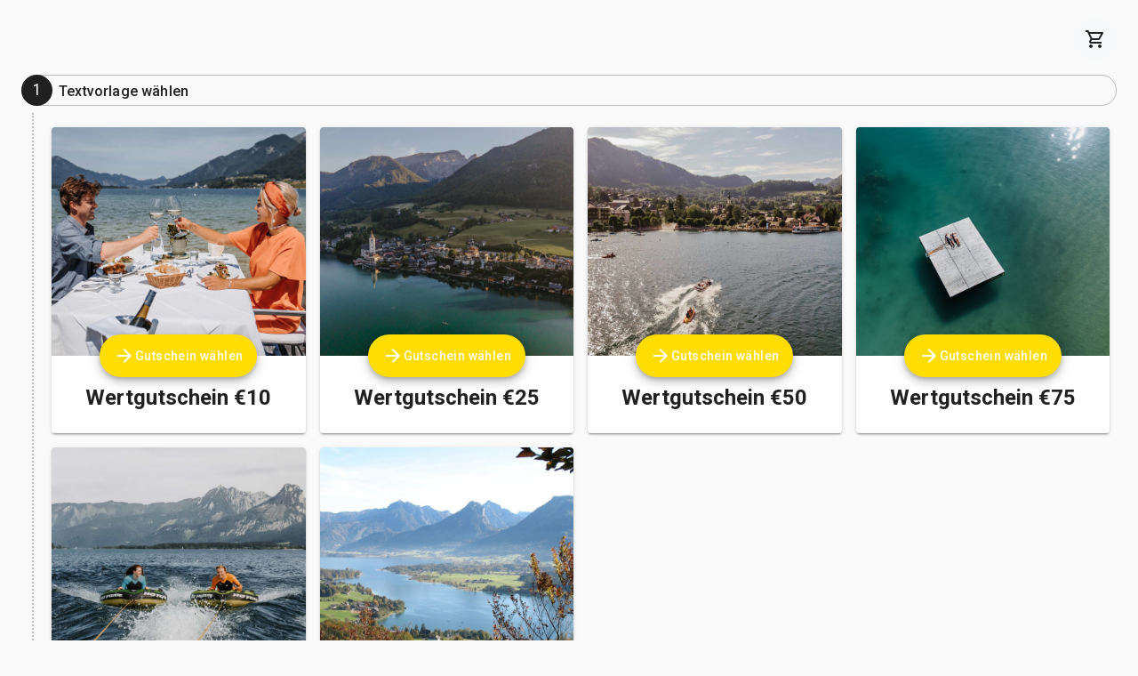

--- FILE ---
content_type: text/html; charset=UTF-8
request_url: https://gutschein.wolfgangseer-advent.at/de
body_size: 861
content:
<!DOCTYPE html>
<html lang="de">
<head>
    <meta http-equiv="X-UA-Compatible" content="IE=edge">
    <meta charset="utf-8">
    <title>Wolfgangsee Tourismus Gesellschaft</title>
    <meta name="viewport" content="minimum-scale=1, initial-scale=1, width=device-width, shrink-to-fit=no">
    <meta name="robots" content="noindex,nofollow"/>
    <meta name="csrf-token" content="i0Llmzrl7kd6m75QVcqbWKAL8XFF25W0GIc6GOfv" class="csrf-token"/>
    <link rel="stylesheet" href="https://fonts.googleapis.com/css?family=Roboto:300,400,500,700&display=swap"/>
    <style>.account-button{z-index:1;display:flex;align-items:center;padding:.5rem .7rem;border-radius:.7rem;background-color:#f8f9fa;color:#6c757d;font-weight:700;text-decoration:none}.account-button svg{margin-right:5px;width:1rem}.account-button:hover{background-color:#e9ecef}.account-button:active{background-color:#dee2e6}img.responsive-img{width:100%;height:auto}.btns-right-bottom{position:fixed;bottom:16px;right:16px;display:flex;flex-flow:row nowrap}.btns-right-bottom>*{margin-left:8px}</style>
        </head>
<body>
    <div id="app" data-shop="Vvwqwp8ojM" data-category-ids="">
    </div>
    <div class="btns-right-bottom">
                    </div>
    <script>window._ssr = false
        window.config = {"app":{"locale":"de","dateFormat":"DD.MM.YYYY","dateTimeFormat":"DD.MM.YYYY HH:mm","basePath":"\/de"},"i18next_namespaces":"[\u0022_default\u0022,\u0022log-viewer\u0022,\u0022i18next\u0022,\u0022nova-permission-tool\u0022,\u0022frontend\u0022]"};</script>
    <script type="module" src="/js/es6/manifest.js?v=1730206230"></script>
    <script type="module" src="/js/es6/appEs6.js?v=1730206230"
            async></script>
    <script nomodule src="/js/es5/manifest.js?v=1730206232"></script>
    <script nomodule src="/js/es5/appEs5.js?v=1730206232" async></script>
    <script>
        <!-- Calculate height of the page for inclusion as a widget -->
        window.iFrameResizer = {
            heightCalculationMethod: 'documentElementOffset'
        }
    </script>
    <script
        src="/vendor/iframeResizer/iframeResizer.contentWindow.min.js?v=1730206232"
        async></script>
</body>

</html>

--- FILE ---
content_type: application/javascript; charset=uft-8
request_url: https://gutschein.wolfgangseer-advent.at/js/es6/manifest.js?v=1730206230
body_size: 1108
content:
(function(e){function r(r){var n=r[0];var a=r[1];var u=r[2];var f,c,l=0,p=[];for(;l<n.length;l++){c=n[l];if(Object.prototype.hasOwnProperty.call(o,c)&&o[c])p.push(o[c][0]);o[c]=0}for(f in a)if(Object.prototype.hasOwnProperty.call(a,f))e[f]=a[f];if(s)s(r);while(p.length)p.shift()();i.push.apply(i,u||[]);return t()}function t(){var e;for(var r=0;r<i.length;r++){var t=i[r];var n=true;for(var a=1;a<t.length;a++){var f=t[a];if(0!==o[f])n=false}if(n){i.splice(r--,1);e=u(u.s=t[0])}}return e}var n={};var o={0:0};var i=[];function a(e){return u.p+"js/es6/"+({}[e]||e)+".js"}function u(r){if(n[r])return n[r].exports;var t=n[r]={i:r,l:false,exports:{}};e[r].call(t.exports,t,t.exports,u);t.l=true;return t.exports}u.e=function e(r){var t=[];var n=o[r];if(0!==n)if(n)t.push(n[2]);else{var i=new Promise((function(e,t){n=o[r]=[e,t]}));t.push(n[2]=i);var f=document.createElement("script");var c;f.charset="utf-8";f.timeout=120;if(u.nc)f.setAttribute("nonce",u.nc);f.src=a(r);if(0!==f.src.indexOf(window.location.origin+"/"))f.crossOrigin="anonymous";var l=new Error;c=function(e){f.onerror=f.onload=null;clearTimeout(s);var t=o[r];if(0!==t){if(t){var n=e&&("load"===e.type?"missing":e.type);var i=e&&e.target&&e.target.src;l.message="Loading chunk "+r+" failed.\n("+n+": "+i+")";l.name="ChunkLoadError";l.type=n;l.request=i;t[1](l)}o[r]=void 0}};var s=setTimeout((function(){c({type:"timeout",target:f})}),12e4);f.onerror=f.onload=c;document.head.appendChild(f)}return Promise.all(t)};u.m=e;u.c=n;u.d=function(e,r,t){if(!u.o(e,r))Object.defineProperty(e,r,{enumerable:true,get:t})};u.r=function(e){if("undefined"!==typeof Symbol&&Symbol.toStringTag)Object.defineProperty(e,Symbol.toStringTag,{value:"Module"});Object.defineProperty(e,"__esModule",{value:true})};u.t=function(e,r){if(1&r)e=u(e);if(8&r)return e;if(4&r&&"object"===typeof e&&e&&e.__esModule)return e;var t=Object.create(null);u.r(t);Object.defineProperty(t,"default",{enumerable:true,value:e});if(2&r&&"string"!=typeof e)for(var n in e)u.d(t,n,function(r){return e[r]}.bind(null,n));return t};u.n=function(e){var r=e&&e.__esModule?function r(){return e["default"]}:function r(){return e};u.d(r,"a",r);return r};u.o=function(e,r){return Object.prototype.hasOwnProperty.call(e,r)};u.p="/";u.oe=function(e){void 0;throw e};var f=window["webpackJsonp"]=window["webpackJsonp"]||[];var c=f.push.bind(f);f.push=r;f=f.slice();for(var l=0;l<f.length;l++)r(f[l]);var s=c;t()})([]);